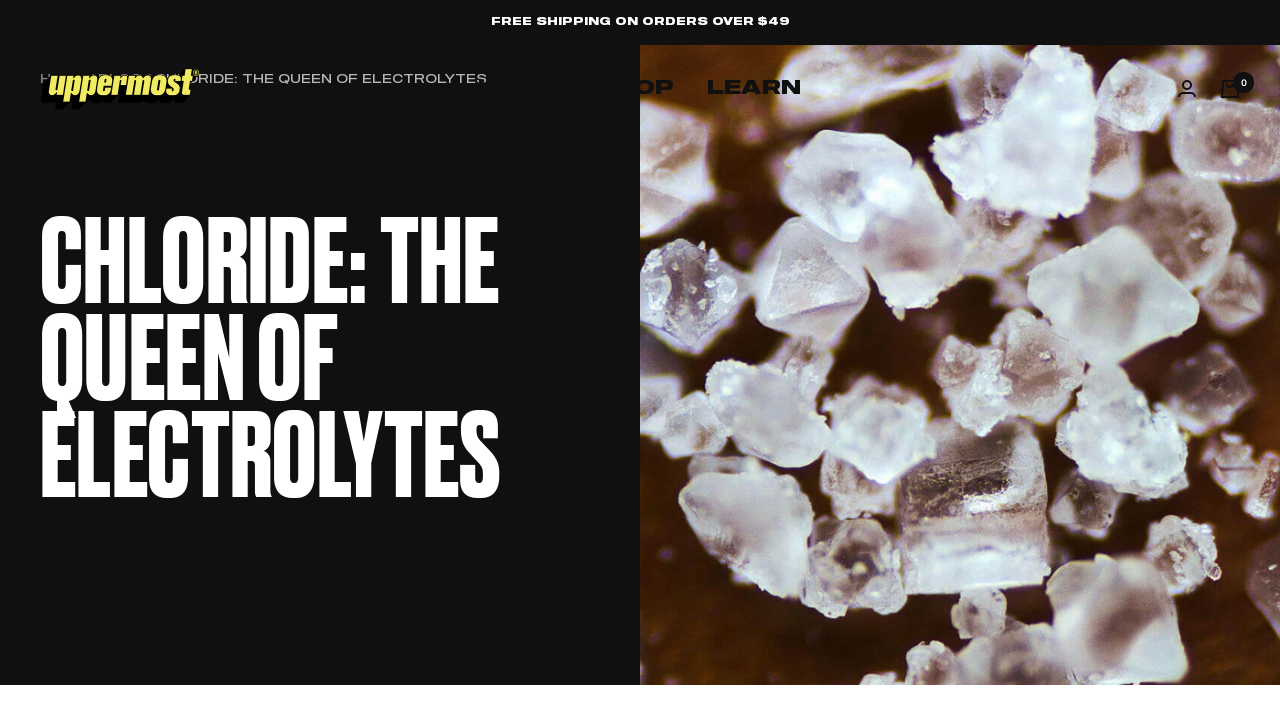

--- FILE ---
content_type: text/javascript
request_url: https://getuppermost.com/cdn/shop/t/40/assets/custom.js?v=167639537848865775061687537863
body_size: -698
content:
//# sourceMappingURL=/cdn/shop/t/40/assets/custom.js.map?v=167639537848865775061687537863
